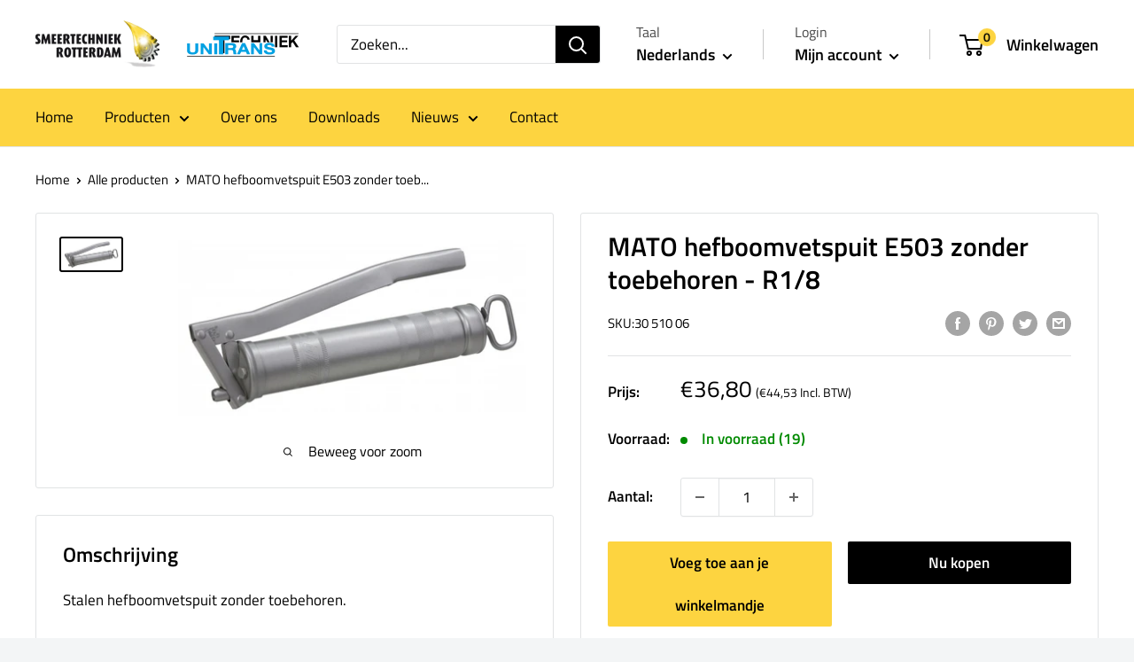

--- FILE ---
content_type: text/css
request_url: https://smeertechniek.com/cdn/shop/t/2/assets/custom.css?v=161033080903069558051688648582
body_size: 2111
content:
.template-product,.template-page,.template-blog,.template-article{background-color:#fff}.background--grey{background-color:#f3f5f6}.page__title{font-weight:700;font-size:36px;line-height:38px}.page__content{line-height:32px}.header{background-color:#fff}.nav-bar{background-color:#fdd440}.nav-bar:after{background:linear-gradient(35deg,#fdd440 0% 100%)}.search-bar__top{background-color:#fff;border:1px solid #E1E3E4}.search-bar__submit{color:#fff}.search-bar__results{background-color:#fff}.header__cart-count{background-color:#fdd440;color:#000}.popover{background-color:#fff}.footer__aside-img{display:flex}.footer__aside-img img:last-child{margin-left:12px}.block-padding{padding:100px 0}.section.section--white{margin:0;padding:60px 0 80px;background-color:#fff}.section__title.heading{font-size:36px;font-weight:700}.section__action-link .icon.icon--tail-right{fill:#fdd440}.section__action-link .icon.icon--tail-right path{fill:#fdd440}.collection-item__title .icon.icon--tail-right{fill:#fdd440}.collection-item__title .icon.icon--tail-right path{fill:#fdd440}.side-blocks{display:grid;grid-template-rows:auto auto}.side-blocks__block{width:100%}.side-blocks__block--yellow{background-color:#fdd440}.side-blocks__block--black{background-color:#000;background-image:url(https://cdn.shopify.com/s/files/1/0630/5175/9836/t/2/assets/tandwiel-bg.jpg?v=1649252695);background-size:cover;background-position:50% center}.side-blocks__inner{display:grid;justify-content:space-between;padding:40px 20px;height:100%}.block__title{font-weight:700;font-size:36px;line-height:38px;margin-bottom:75px;min-height:76px}.block__title--yellow{color:#fdd440}.list-with-white-ticks--white ul li{color:#fff}.list-with-white-ticks--white ul li.no-checkmark:before{opacity:0}.list-with-white-ticks--white ul li.no-checkmark img{width:54px;height:49px}.list-with-white-ticks--white ul li:before{background-image:url("data:image/svg+xml,%3Csvg width='41' height='41' viewBox='0 0 41 41' fill='none' xmlns='http://www.w3.org/2000/svg'%3E%3Crect width='41' height='41' rx='20.5' fill='%23FDD440'/%3E%3Cpath d='M18.1754 24.1865L28.8582 13.5026L30.5026 15.1459L18.1754 27.4731L10.7793 20.077L12.4226 18.4337L18.1754 24.1865Z' fill='black'/%3E%3C/svg%3E%0A")!important}.list-with-white-ticks ul{list-style:none;margin:0;padding:0;display:grid;grid-template-rows:repeat(3,1fr)}.list-with-white-ticks ul li{padding:0;font-weight:600;font-size:18px;line-height:24px;flex:1 0 175px;margin-right:32px}.list-with-white-ticks ul li::last-child{margin-right:0}.list-with-white-ticks ul li:before{content:"";display:block;width:41px;height:41px;background-size:contain;background-image:url("data:image/svg+xml,%3Csvg width='41' height='41' viewBox='0 0 41 41' fill='none' xmlns='http://www.w3.org/2000/svg'%3E%3Crect width='41' height='41' rx='20.5' fill='white'/%3E%3Cpath d='M18.1755 24.1865L28.8583 13.5026L30.5028 15.1459L18.1755 27.4731L10.7794 20.077L12.4227 18.4337L18.1755 24.1865Z' fill='black'/%3E%3C/svg%3E%0A");margin-bottom:17px}.usp-block{background-color:#000;background-size:cover;background-repeat:no-repeat;background-image:url(https://cdn.shopify.com/s/files/1/0630/5175/9836/t/2/assets/custom-background-2.png?v=1649321677);background-position:right;padding:42px 56px}.usp-block__title{color:#fdd440;font-weight:700;font-size:36px;line-height:40px}.usp-block__list{list-style-position:initial;list-style-type:square}.usp-block__list li{color:#fff;font-weight:600;font-size:19px;line-height:30px}.usp-block__list li span{color:#fdd440}.cta-large{background-color:#fdd440;padding:49px 59px;position:relative;margin-bottom:150px}.cta-large:after{content:"";position:absolute;width:298px;height:325px;background-image:url(https://cdn.shopify.com/s/files/1/0630/5175/9836/t/2/assets/gears-cut.png?v=1649400861);bottom:0;right:0;opacity:0}.cta-large__inner{width:100%}.cta-large__title{font-weight:700;font-size:36px;line-height:38px;margin-bottom:12px}.cta-large__text{font-weight:700;font-size:19px;line-height:32px}.cta-large__list{width:100%}.cta-large__list-item{display:flex;margin-bottom:33px}.cta-large__list-item:last-child{margin-bottom:0}.cta-large__list-item .icon{width:77px;height:77px;background-color:#fff;border-radius:50%;position:relative;flex:0 0 auto;margin-right:24px}.cta-large__list-item .icon svg{position:absolute;top:50%;left:50%;transform:translate(-50%,-50%);width:31px;height:31px}.cta-large__list-item .text{font-weight:400;font-size:18px;line-height:26px}.product-item__price-list small{display:inline-block;margin-left:4px}.product-item__info-inner small.sku{display:block}.product-list:before{content:none!important}.product-item:after{content:none!important}.downloadPDF{color:var(--primary-button-text-color)!important;font-weight:700;transition:all .22s ease}a.downloadPDF:hover{color:var(--primary-button-text-color)!important;text-decoration:underline}.text-with-icons{display:grid;grid-template-columns:repeat(1,1fr);gap:21px;padding:0 40px}.text-with-icons__item{flex:1 1 auto;padding:32px 32px 32px 42px;border:1px solid #E1E3E4;margin:0}.text-with-icons__icon-wrapper{position:relative;margin:0 0 25px}.text-with-icons__icon-wrapper:before{content:"";position:absolute;top:17px;left:50%;transform:translate(-50%,-50%);display:inline-block;width:77px;height:77px;background-color:#fdd440;border-radius:50%}.text-with-icons__icon-wrapper svg{position:relative;z-index:1}.text-with-icons__icon-wrapper img{max-height:30px;width:30px;position:relative;z-index:1}.map{min-height:500px}.map__map-container{flex:1 1 auto}.contact__store-text a{color:var(--primary-button-text-color)!important;font-weight:700;transition:all .22s ease}.contact__store-text a:hover{color:var(--primary-button-text-color)!important;text-decoration:underline}.article__inner{max-width:100%;margin:40px 0 0!important}.slideshow--on-homepage .slideshow__inner-content{position:relative}.slideshow--on-homepage .slideshow__inner-content:after{content:"";display:block;background-color:#00000080;position:absolute;top:-1rem;left:-1rem;right:-1rem;bottom:-1rem;z-index:-1}@media (min-width: 641px){.text-with-icons{display:grid;grid-template-columns:repeat(3,1fr);gap:21px;padding:0 40px}.text-with-icons__icon-wrapper{margin:25px;display:flex;justify-content:center}.text-with-icons__item{flex-direction:column;flex:1 1 auto;padding:0;border:1px solid #E1E3E4;margin:0}.text-with-icons__content{padding:21px;text-align:center}.cta-large:after{opacity:1}.cta-large__inner,.cta-large__list{width:75%}.side-blocks__inner{padding:40px;height:100%}.list-with-white-ticks ul{grid-template-rows:auto;grid-template-columns:repeat(3,1fr)}.slideshow--on-homepage .slideshow__content-wrapper{width:50%}.slideshow--on-homepage .slideshow__slide-inner--middle-left{align-items:flex-start}}@media (min-width: 992px){.text-with-icons__item{flex-direction:row;flex:1 1 auto;padding:32px 32px 32px 42px;border:1px solid #E1E3E4;margin:0}.text-with-icons__content{padding:0 21px;text-align:left}.side-blocks{grid-template-rows:auto;grid-template-columns:50% 50%}.side-blocks__block{width:100%}.side-blocks__inner{padding:49px 0 65px}.side-blocks__block--yellow{padding-left:40px;padding-right:40px}.side-blocks__block--black{padding-right:40px;padding-left:40px}.slideshow--on-homepage .slideshow__title.heading{font-size:44px}}@media (min-width: 1000px){.layout--reverse{flex-direction:row-reverse}.layout--no-margin{margin:0}.layout__section.layout__section--full-width{max-width:initial;margin-left:15px;margin-right:15px}}@media (min-width: 1450px){.slideshow--on-homepage .slideshow__content-wrapper{padding-left:calc((100vw - 1400px)/2 - 40px)!important}.slideshow--on-homepage .slideshow__content-wrapper .container{background-color:#000}.side-blocks__block--yellow{padding-left:calc((100vw - 1400px)/2)!important;padding-right:44px}.side-blocks__block--black{padding-right:calc((100vw - 1400px)/2)!important;padding-left:44px}}.select-wrapper.is-filled>.form__floating-label{transform:translateY(-6px) scale(.8)}.hidden{display:none}#shopify-block-531b84f1-4ce9-46ec-a3bb-43527f86ab65 h3{font-size:36px;font-weight:700;margin:36px 0 20px}#shopify-block-a7341176-e6b4-4b31-89ab-499006a4285d{max-width:1150px;margin-left:auto;margin-right:auto}@media screen and (min-width: 1200px){#shopify-block-a7341176-e6b4-4b31-89ab-499006a4285d{padding:0 var(--desktop-container-gutter)}}.shopify-app-block .holder:last-child{margin-bottom:32px}.shopify-app-block .holder h3{margin:15px 0 10px;font-size:calc(var(--base-text-font-size) - (var(--default-text-font-size) - 21px));line-height:1.25;font-weight:700}.shopify-app-block .file-container{border:1px solid #E1E3E4;padding:0;margin:0}.shopify-app-block .file-container .file{border-bottom:1px solid #E1E3E4;margin:0;padding:16px;transition:background .25s ease-in-out}.shopify-app-block .file-container .file:hover{background-color:#e1e3e480;transition:background .25s ease-in-out}.shopify-app-block .file-container .file:last-child{border-bottom:0}.shopify-app-block .file-container .file span{display:flex;align-items:center;line-height:1.2;word-break:break-all}.shopify-app-block .file-container .file span:before{content:"";display:inline-block;width:22px;height:22px;background-image:url("data:image/svg+xml,%3Csvg width='22' height='22' viewBox='0 0 22 22' fill='none' xmlns='http://www.w3.org/2000/svg'%3E%3Cpath d='M19.25 7.33334V19.2436C19.2508 19.364 19.228 19.4833 19.1827 19.5949C19.1374 19.7064 19.0706 19.8079 18.9861 19.8937C18.9015 19.9794 18.801 20.0476 18.6901 20.0944C18.5792 20.1413 18.4601 20.1658 18.3398 20.1667H3.66025C3.419 20.1667 3.18761 20.0709 3.01693 19.9004C2.84625 19.7299 2.75024 19.4986 2.75 19.2573V2.74267C2.75 2.25042 3.16158 1.83334 3.6685 1.83334H13.7472L19.25 7.33334ZM17.4167 8.25H12.8333V3.66667H4.58333V18.3333H17.4167V8.25ZM7.33333 6.41667H10.0833V8.25H7.33333V6.41667ZM7.33333 10.0833H14.6667V11.9167H7.33333V10.0833ZM7.33333 13.75H14.6667V15.5833H7.33333V13.75Z' fill='%23FDD440'/%3E%3C/svg%3E%0A");background-size:contain;background-repeat:no-repeat;background-position:center;margin-right:4px;flex:1 0 auto}.shopify-app-block .file-container .file a{background-color:#fdd440;padding:0 30px;line-height:48px;border-radius:2px;text-align:center;font-weight:var(--text-font-bolder-weight);font-size:var(--base-text-font-size);cursor:pointer;transition:background .25s ease-in-out,color .25s ease-in-out,box-shadow .25s ease-in-out;color:#000;margin-left:4px}@media (min-width: 992px){.shopify-app-block .file-container .file span{word-break:normal}}.po-number input{border:1px solid lightgrey;margin-left:10px}.po-number,.layout__sub-collections .collection__description{margin-bottom:15px}.sub-collection-grid{margin-top:30px}.layout__sub-collections .collection-block-item--overlay:before{display:none}.layout__sub-collections .collection-block-item--overlay .aspect-ratio:before{content:"";position:absolute;width:100%;height:100%;background:#0003;z-index:1}.layout__sub-collections .collection-block-item__title{position:relative;top:100%;background-color:#f3f5f6;margin-top:34px;color:#000;display:flex;justify-content:center;align-items:center;border-top:0;border-left:1px solid rgba(0,0,0,.2);border-right:1px solid rgba(0,0,0,.2);border-bottom:1px solid rgba(0,0,0,.2);min-height:67.5px}
/*# sourceMappingURL=/cdn/shop/t/2/assets/custom.css.map?v=161033080903069558051688648582 */
